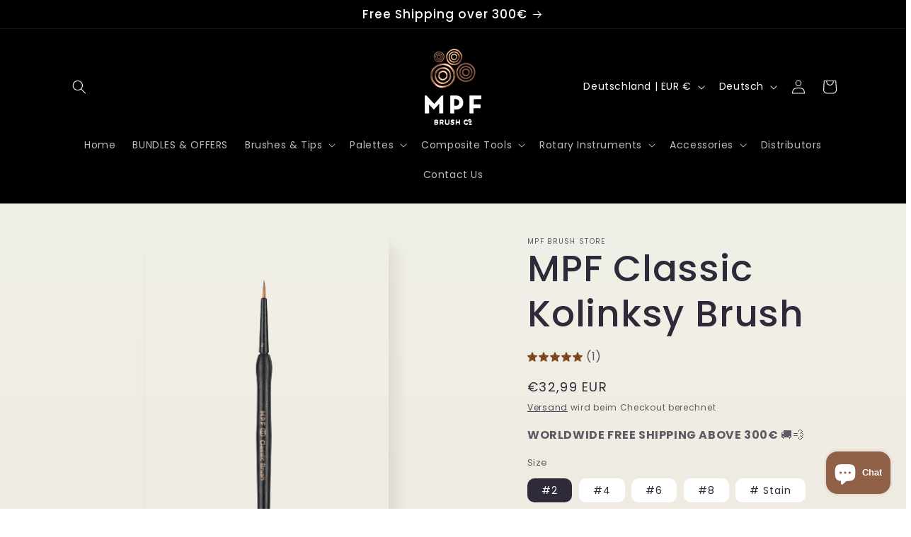

--- FILE ---
content_type: text/javascript; charset=utf-8
request_url: https://www.mpfbrushstore.com/de-de/products/mpf-revolution-brush.js
body_size: 698
content:
{"id":5790138695839,"title":"MPF Revolution Brush","handle":"mpf-revolution-brush","description":"\u003cmeta charset=\"utf-8\"\u003e\n\u003ch4 data-mce-fragment=\"1\"\u003e\n\u003cspan style=\"color: #808080;\"\u003eLight-weight, ergonomic aluminium handle.\u003c\/span\u003e\u003cbr data-mce-fragment=\"1\"\u003e\u003cspan style=\"color: #808080;\"\u003eReplaceable premium Kolinsky sable brushtips.\u003c\/span\u003e\n\u003c\/h4\u003e","published_at":"2020-10-21T17:52:28+03:00","created_at":"2020-10-21T17:52:26+03:00","vendor":"MPF BRUSH Store","type":"","tags":["brushes","Dental Lab","Revolution brushes"],"price":3999,"price_min":3999,"price_max":10599,"available":true,"price_varies":true,"compare_at_price":null,"compare_at_price_min":0,"compare_at_price_max":0,"compare_at_price_varies":false,"variants":[{"id":36745748906143,"title":"# 2 Mid. Black","option1":"# 2 Mid. Black","option2":null,"option3":null,"sku":"200-0002","requires_shipping":true,"taxable":true,"featured_image":{"id":28587207458975,"product_id":5790138695839,"position":1,"created_at":"2021-04-14T16:40:43+03:00","updated_at":"2021-04-14T16:40:51+03:00","alt":null,"width":1000,"height":1602,"src":"https:\/\/cdn.shopify.com\/s\/files\/1\/0491\/5452\/3295\/products\/200-0002_7d8c3829-0397-4fe9-98e2-e047fa8a9837.png?v=1618407651","variant_ids":[36745748906143]},"available":true,"name":"MPF Revolution Brush - # 2 Mid. Black","public_title":"# 2 Mid. Black","options":["# 2 Mid. Black"],"price":5799,"weight":25,"compare_at_price":null,"inventory_management":"shopify","barcode":"","featured_media":{"alt":null,"id":20916126220447,"position":1,"preview_image":{"aspect_ratio":0.624,"height":1602,"width":1000,"src":"https:\/\/cdn.shopify.com\/s\/files\/1\/0491\/5452\/3295\/products\/200-0002_7d8c3829-0397-4fe9-98e2-e047fa8a9837.png?v=1618407651"}},"requires_selling_plan":false,"selling_plan_allocations":[]},{"id":36745748938911,"title":"# 4 Silver Moon","option1":"# 4 Silver Moon","option2":null,"option3":null,"sku":"200-0004","requires_shipping":true,"taxable":true,"featured_image":{"id":21380964057247,"product_id":5790138695839,"position":2,"created_at":"2021-01-21T10:36:06+02:00","updated_at":"2021-04-14T16:40:51+03:00","alt":null,"width":1000,"height":1602,"src":"https:\/\/cdn.shopify.com\/s\/files\/1\/0491\/5452\/3295\/products\/200-0004.png?v=1618407651","variant_ids":[36745748938911]},"available":true,"name":"MPF Revolution Brush - # 4 Silver Moon","public_title":"# 4 Silver Moon","options":["# 4 Silver Moon"],"price":5999,"weight":25,"compare_at_price":null,"inventory_management":"shopify","barcode":"","featured_media":{"alt":null,"id":13557001060511,"position":2,"preview_image":{"aspect_ratio":0.624,"height":1602,"width":1000,"src":"https:\/\/cdn.shopify.com\/s\/files\/1\/0491\/5452\/3295\/products\/200-0004.png?v=1618407651"}},"requires_selling_plan":false,"selling_plan_allocations":[]},{"id":36745748971679,"title":"# 6 Lead Grey","option1":"# 6 Lead Grey","option2":null,"option3":null,"sku":"200-0006","requires_shipping":true,"taxable":true,"featured_image":{"id":21380963565727,"product_id":5790138695839,"position":3,"created_at":"2021-01-21T10:36:05+02:00","updated_at":"2021-04-14T16:40:51+03:00","alt":null,"width":1000,"height":1602,"src":"https:\/\/cdn.shopify.com\/s\/files\/1\/0491\/5452\/3295\/products\/200-0006.png?v=1618407651","variant_ids":[36745748971679]},"available":true,"name":"MPF Revolution Brush - # 6 Lead Grey","public_title":"# 6 Lead Grey","options":["# 6 Lead Grey"],"price":7699,"weight":25,"compare_at_price":null,"inventory_management":"shopify","barcode":"","featured_media":{"alt":null,"id":13557001093279,"position":3,"preview_image":{"aspect_ratio":0.624,"height":1602,"width":1000,"src":"https:\/\/cdn.shopify.com\/s\/files\/1\/0491\/5452\/3295\/products\/200-0006.png?v=1618407651"}},"requires_selling_plan":false,"selling_plan_allocations":[]},{"id":36745749004447,"title":"# 8 Sea Blue","option1":"# 8 Sea Blue","option2":null,"option3":null,"sku":"200-0008","requires_shipping":true,"taxable":true,"featured_image":{"id":21380963991711,"product_id":5790138695839,"position":4,"created_at":"2021-01-21T10:36:05+02:00","updated_at":"2021-04-14T16:40:51+03:00","alt":null,"width":1000,"height":1602,"src":"https:\/\/cdn.shopify.com\/s\/files\/1\/0491\/5452\/3295\/products\/200-0008.png?v=1618407651","variant_ids":[36745749004447]},"available":true,"name":"MPF Revolution Brush - # 8 Sea Blue","public_title":"# 8 Sea Blue","options":["# 8 Sea Blue"],"price":10599,"weight":25,"compare_at_price":null,"inventory_management":"shopify","barcode":"","featured_media":{"alt":null,"id":13557001126047,"position":4,"preview_image":{"aspect_ratio":0.624,"height":1602,"width":1000,"src":"https:\/\/cdn.shopify.com\/s\/files\/1\/0491\/5452\/3295\/products\/200-0008.png?v=1618407651"}},"requires_selling_plan":false,"selling_plan_allocations":[]},{"id":36745749069983,"title":"# Stain (+ FREE GIFT)","option1":"# Stain (+ FREE GIFT)","option2":null,"option3":null,"sku":"200-0009","requires_shipping":true,"taxable":true,"featured_image":{"id":21380963762335,"product_id":5790138695839,"position":5,"created_at":"2021-01-21T10:36:05+02:00","updated_at":"2021-04-14T16:40:51+03:00","alt":null,"width":1000,"height":1602,"src":"https:\/\/cdn.shopify.com\/s\/files\/1\/0491\/5452\/3295\/products\/200-0009.png?v=1618407651","variant_ids":[36745749069983]},"available":true,"name":"MPF Revolution Brush - # Stain (+ FREE GIFT)","public_title":"# Stain (+ FREE GIFT)","options":["# Stain (+ FREE GIFT)"],"price":3999,"weight":25,"compare_at_price":null,"inventory_management":"shopify","barcode":"","featured_media":{"alt":null,"id":13557001158815,"position":5,"preview_image":{"aspect_ratio":0.624,"height":1602,"width":1000,"src":"https:\/\/cdn.shopify.com\/s\/files\/1\/0491\/5452\/3295\/products\/200-0009.png?v=1618407651"}},"requires_selling_plan":false,"selling_plan_allocations":[]},{"id":36745749102751,"title":"# Glaze","option1":"# Glaze","option2":null,"option3":null,"sku":"200-0010","requires_shipping":true,"taxable":true,"featured_image":{"id":21380963631263,"product_id":5790138695839,"position":6,"created_at":"2021-01-21T10:36:05+02:00","updated_at":"2021-04-14T16:40:51+03:00","alt":null,"width":1000,"height":1602,"src":"https:\/\/cdn.shopify.com\/s\/files\/1\/0491\/5452\/3295\/products\/200-0010.png?v=1618407651","variant_ids":[36745749102751]},"available":true,"name":"MPF Revolution Brush - # Glaze","public_title":"# Glaze","options":["# Glaze"],"price":3999,"weight":25,"compare_at_price":null,"inventory_management":"shopify","barcode":"","featured_media":{"alt":null,"id":13557001191583,"position":6,"preview_image":{"aspect_ratio":0.624,"height":1602,"width":1000,"src":"https:\/\/cdn.shopify.com\/s\/files\/1\/0491\/5452\/3295\/products\/200-0010.png?v=1618407651"}},"requires_selling_plan":false,"selling_plan_allocations":[]},{"id":36745749135519,"title":"# Contour","option1":"# Contour","option2":null,"option3":null,"sku":"200-0011","requires_shipping":true,"taxable":true,"featured_image":{"id":21380963696799,"product_id":5790138695839,"position":7,"created_at":"2021-01-21T10:36:05+02:00","updated_at":"2021-04-14T16:40:51+03:00","alt":null,"width":1000,"height":1602,"src":"https:\/\/cdn.shopify.com\/s\/files\/1\/0491\/5452\/3295\/products\/200-0011.png?v=1618407651","variant_ids":[36745749135519]},"available":true,"name":"MPF Revolution Brush - # Contour","public_title":"# Contour","options":["# Contour"],"price":3999,"weight":25,"compare_at_price":null,"inventory_management":"shopify","barcode":"","featured_media":{"alt":null,"id":13557001224351,"position":7,"preview_image":{"aspect_ratio":0.624,"height":1602,"width":1000,"src":"https:\/\/cdn.shopify.com\/s\/files\/1\/0491\/5452\/3295\/products\/200-0011.png?v=1618407651"}},"requires_selling_plan":false,"selling_plan_allocations":[]}],"images":["\/\/cdn.shopify.com\/s\/files\/1\/0491\/5452\/3295\/products\/200-0002_7d8c3829-0397-4fe9-98e2-e047fa8a9837.png?v=1618407651","\/\/cdn.shopify.com\/s\/files\/1\/0491\/5452\/3295\/products\/200-0004.png?v=1618407651","\/\/cdn.shopify.com\/s\/files\/1\/0491\/5452\/3295\/products\/200-0006.png?v=1618407651","\/\/cdn.shopify.com\/s\/files\/1\/0491\/5452\/3295\/products\/200-0008.png?v=1618407651","\/\/cdn.shopify.com\/s\/files\/1\/0491\/5452\/3295\/products\/200-0009.png?v=1618407651","\/\/cdn.shopify.com\/s\/files\/1\/0491\/5452\/3295\/products\/200-0010.png?v=1618407651","\/\/cdn.shopify.com\/s\/files\/1\/0491\/5452\/3295\/products\/200-0011.png?v=1618407651"],"featured_image":"\/\/cdn.shopify.com\/s\/files\/1\/0491\/5452\/3295\/products\/200-0002_7d8c3829-0397-4fe9-98e2-e047fa8a9837.png?v=1618407651","options":[{"name":"Size","position":1,"values":["# 2 Mid. Black","# 4 Silver Moon","# 6 Lead Grey","# 8 Sea Blue","# Stain (+ FREE GIFT)","# Glaze","# Contour"]}],"url":"\/de-de\/products\/mpf-revolution-brush","media":[{"alt":null,"id":20916126220447,"position":1,"preview_image":{"aspect_ratio":0.624,"height":1602,"width":1000,"src":"https:\/\/cdn.shopify.com\/s\/files\/1\/0491\/5452\/3295\/products\/200-0002_7d8c3829-0397-4fe9-98e2-e047fa8a9837.png?v=1618407651"},"aspect_ratio":0.624,"height":1602,"media_type":"image","src":"https:\/\/cdn.shopify.com\/s\/files\/1\/0491\/5452\/3295\/products\/200-0002_7d8c3829-0397-4fe9-98e2-e047fa8a9837.png?v=1618407651","width":1000},{"alt":null,"id":13557001060511,"position":2,"preview_image":{"aspect_ratio":0.624,"height":1602,"width":1000,"src":"https:\/\/cdn.shopify.com\/s\/files\/1\/0491\/5452\/3295\/products\/200-0004.png?v=1618407651"},"aspect_ratio":0.624,"height":1602,"media_type":"image","src":"https:\/\/cdn.shopify.com\/s\/files\/1\/0491\/5452\/3295\/products\/200-0004.png?v=1618407651","width":1000},{"alt":null,"id":13557001093279,"position":3,"preview_image":{"aspect_ratio":0.624,"height":1602,"width":1000,"src":"https:\/\/cdn.shopify.com\/s\/files\/1\/0491\/5452\/3295\/products\/200-0006.png?v=1618407651"},"aspect_ratio":0.624,"height":1602,"media_type":"image","src":"https:\/\/cdn.shopify.com\/s\/files\/1\/0491\/5452\/3295\/products\/200-0006.png?v=1618407651","width":1000},{"alt":null,"id":13557001126047,"position":4,"preview_image":{"aspect_ratio":0.624,"height":1602,"width":1000,"src":"https:\/\/cdn.shopify.com\/s\/files\/1\/0491\/5452\/3295\/products\/200-0008.png?v=1618407651"},"aspect_ratio":0.624,"height":1602,"media_type":"image","src":"https:\/\/cdn.shopify.com\/s\/files\/1\/0491\/5452\/3295\/products\/200-0008.png?v=1618407651","width":1000},{"alt":null,"id":13557001158815,"position":5,"preview_image":{"aspect_ratio":0.624,"height":1602,"width":1000,"src":"https:\/\/cdn.shopify.com\/s\/files\/1\/0491\/5452\/3295\/products\/200-0009.png?v=1618407651"},"aspect_ratio":0.624,"height":1602,"media_type":"image","src":"https:\/\/cdn.shopify.com\/s\/files\/1\/0491\/5452\/3295\/products\/200-0009.png?v=1618407651","width":1000},{"alt":null,"id":13557001191583,"position":6,"preview_image":{"aspect_ratio":0.624,"height":1602,"width":1000,"src":"https:\/\/cdn.shopify.com\/s\/files\/1\/0491\/5452\/3295\/products\/200-0010.png?v=1618407651"},"aspect_ratio":0.624,"height":1602,"media_type":"image","src":"https:\/\/cdn.shopify.com\/s\/files\/1\/0491\/5452\/3295\/products\/200-0010.png?v=1618407651","width":1000},{"alt":null,"id":13557001224351,"position":7,"preview_image":{"aspect_ratio":0.624,"height":1602,"width":1000,"src":"https:\/\/cdn.shopify.com\/s\/files\/1\/0491\/5452\/3295\/products\/200-0011.png?v=1618407651"},"aspect_ratio":0.624,"height":1602,"media_type":"image","src":"https:\/\/cdn.shopify.com\/s\/files\/1\/0491\/5452\/3295\/products\/200-0011.png?v=1618407651","width":1000}],"requires_selling_plan":false,"selling_plan_groups":[]}